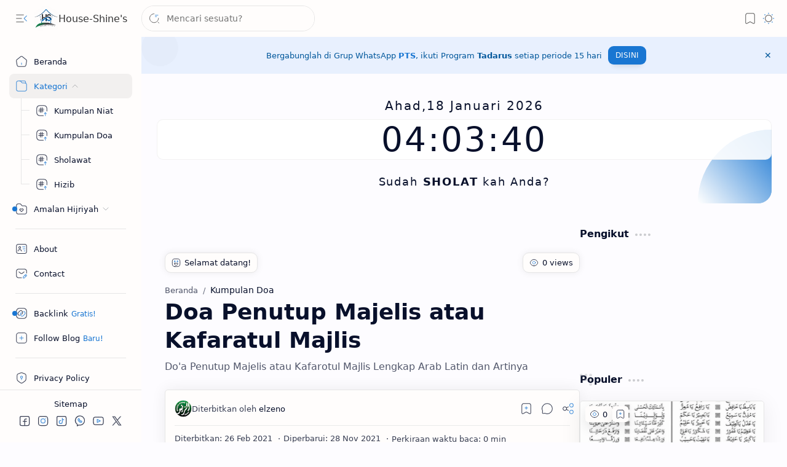

--- FILE ---
content_type: text/javascript; charset=UTF-8
request_url: https://www.house-shines.com/feeds/posts/default?alt=json-in-script&start-index=463&max-results=1&callback=random_posts
body_size: 4041
content:
// API callback
random_posts({"version":"1.0","encoding":"UTF-8","feed":{"xmlns":"http://www.w3.org/2005/Atom","xmlns$openSearch":"http://a9.com/-/spec/opensearchrss/1.0/","xmlns$blogger":"http://schemas.google.com/blogger/2008","xmlns$georss":"http://www.georss.org/georss","xmlns$gd":"http://schemas.google.com/g/2005","xmlns$thr":"http://purl.org/syndication/thread/1.0","id":{"$t":"tag:blogger.com,1999:blog-7121002990002712737"},"updated":{"$t":"2026-01-17T19:02:26.667+07:00"},"category":[{"term":"Kumpulan Doa"},{"term":"Sholat Sunnah"},{"term":"Kumpulan Niat"},{"term":"Wirid"},{"term":"Sholawat"},{"term":"Doa Harian"},{"term":"Sholat Fardhu"},{"term":"Thoharoh"},{"term":"Syarat Rukun"},{"term":"Ramadhan"},{"term":"Dzulhijjah"},{"term":"Puasa"},{"term":"Ijazah"},{"term":"Muharram"},{"term":"Sholat Jumat"},{"term":"Doa Nabi"},{"term":"Pernikahan"},{"term":"Rajab"},{"term":"Jenazah"},{"term":"Surat Pilihan"},{"term":"Syawal"},{"term":"Hizib"},{"term":"Syaban"},{"term":"Adzan"},{"term":"Safar"},{"term":"Asmaul Khusna"},{"term":"Jumadil Awal"},{"term":"Rabiul Akhir"},{"term":"Dzulkaidah"},{"term":"Jumadil Akhir"},{"term":"Rabiul Awal"},{"term":"Rotib"},{"term":"Rukyah"}],"title":{"type":"text","$t":"House-Shine's"},"subtitle":{"type":"html","$t":"Bisa Karena Terbiasa"},"link":[{"rel":"http://schemas.google.com/g/2005#feed","type":"application/atom+xml","href":"https:\/\/www.house-shines.com\/feeds\/posts\/default"},{"rel":"self","type":"application/atom+xml","href":"https:\/\/www.blogger.com\/feeds\/7121002990002712737\/posts\/default?alt=json-in-script\u0026start-index=463\u0026max-results=1"},{"rel":"alternate","type":"text/html","href":"https:\/\/www.house-shines.com\/"},{"rel":"hub","href":"http://pubsubhubbub.appspot.com/"},{"rel":"previous","type":"application/atom+xml","href":"https:\/\/www.blogger.com\/feeds\/7121002990002712737\/posts\/default?alt=json-in-script\u0026start-index=462\u0026max-results=1"},{"rel":"next","type":"application/atom+xml","href":"https:\/\/www.blogger.com\/feeds\/7121002990002712737\/posts\/default?alt=json-in-script\u0026start-index=464\u0026max-results=1"}],"author":[{"name":{"$t":"elzeno.id"},"uri":{"$t":"http:\/\/www.blogger.com\/profile\/06526104885269584111"},"email":{"$t":"noreply@blogger.com"},"gd$image":{"rel":"http://schemas.google.com/g/2005#thumbnail","width":"32","height":"32","src":"\/\/blogger.googleusercontent.com\/img\/b\/R29vZ2xl\/AVvXsEiV_l_20qnBJ_6aKRxxYNCgMgelIH562v79FCqOI-WXOjJ8sVare_cE20ZaI5CS27_NHWHNgFru5HYRn9pd1rfvKMuw0NRJ_tFaTF8llbmdZoWRYA0uPcZhRGUFl3pOANPG41HCPPzftUr2jU7K6_Km9b5D16y4lYx08uv6I5kDeRHEynY\/s220\/elzeno.png"}}],"generator":{"version":"7.00","uri":"http://www.blogger.com","$t":"Blogger"},"openSearch$totalResults":{"$t":"532"},"openSearch$startIndex":{"$t":"463"},"openSearch$itemsPerPage":{"$t":"1"},"entry":[{"id":{"$t":"tag:blogger.com,1999:blog-7121002990002712737.post-5304277867480343808"},"published":{"$t":"2018-08-20T03:00:00.003+07:00"},"updated":{"$t":"2023-03-15T14:05:49.385+07:00"},"category":[{"scheme":"http://www.blogger.com/atom/ns#","term":"Sholat Fardhu"},{"scheme":"http://www.blogger.com/atom/ns#","term":"Syarat Rukun"}],"title":{"type":"text","$t":"Rukun Sholat : Syarat Sah dan Syarat Wajib Sholat"},"content":{"type":"html","$t":"\u003Cdiv style=\"text-align: justify;\"\u003E\u003Cb\u003E\u003Ca href=\"https:\/\/www.house-shines.com\/search\/label\/Syarat%20Rukun\"\u003ERukun Sholat\u003C\/a\u003E\u003C\/b\u003E ialah setiap tindakan ataupun perkataan yang akan membentuk sebuah hakikat sholat, apabila salah satu dari rukun tersebut tidak ada, maka sholat yang dikerjakan itu dianggap tidak sah secara syar’i dan tidak dapat pula digantikan dengan mengerjakan sujud sahwi.\u003C\/div\u003E\u003Cdiv style=\"text-align: justify;\"\u003E\u003Cbr \/\u003E\u003C\/div\u003E\u003Cdiv style=\"text-align: justify;\"\u003EJadi ketika anda sedang mengerjakan sholat, maka anda harus memenuhi semua yang ada didalam rukun dari sholat tersebut. Dan apabila anda sampai tidak mengerjakan salah satu dari rukun didalam sholat itu sendiri, maka sholat yang anda kerjakan itu tidak akan sah. Dan anda tentunya harus mengulangi sholat yang anda kerjakan itu.\u003C\/div\u003E\n\u003Cdiv style=\"text-align: justify;\"\u003E\u003Cbr \/\u003E\u003C\/div\u003E\n\u003Ctable align=\"center\" cellpadding=\"0\" cellspacing=\"0\" class=\"tr-caption-container\" style=\"margin-left: auto; margin-right: auto;\"\u003E\u003Ctbody\u003E\u003Ctr\u003E\u003Ctd style=\"text-align: center;\"\u003E\u003Ca href=\"https:\/\/blogger.googleusercontent.com\/img\/b\/R29vZ2xl\/AVvXsEiElmYZu03kKfUpiE81VYZ6mJfbXKJQFwCEDUL2lhAlXa5ynVg4s77wNMELvBlOskTW9jgJvYmmfet1WihlooJUlO8RoUdmZjl4msXaAHc-sPCuO88wIbVkWngx1NyEDzTBQsgboCEcWgQ\/s1600\/sholat.JPG\" style=\"margin-left: auto; margin-right: auto;\"\u003E\u003Cimg alt=\"Rukun Shalat Wajib Sesuai Sunnah\" border=\"0\" data-original-height=\"341\" data-original-width=\"456\" src=\"https:\/\/blogger.googleusercontent.com\/img\/b\/R29vZ2xl\/AVvXsEiElmYZu03kKfUpiE81VYZ6mJfbXKJQFwCEDUL2lhAlXa5ynVg4s77wNMELvBlOskTW9jgJvYmmfet1WihlooJUlO8RoUdmZjl4msXaAHc-sPCuO88wIbVkWngx1NyEDzTBQsgboCEcWgQ\/s16000\/sholat.JPG\" \/\u003E\u003C\/a\u003E\u003C\/td\u003E\u003C\/tr\u003E\u003Ctr\u003E\u003Ctd class=\"tr-caption\" style=\"text-align: center;\"\u003ESyarat Rukun dalam Sholat\u003C\/td\u003E\u003C\/tr\u003E\u003C\/tbody\u003E\u003C\/table\u003E\n\u003Cdiv style=\"text-align: justify;\"\u003E\u003Cbr \/\u003E\u003C\/div\u003E\n\u003Cdetails class=\"sp toc\"\u003E\n  \u003Csummary data-hide=\"Sembunyikan\" data-show=\"Tampilkan\"\u003E\u003Cb\u003EDaftar isi artikel:\u003C\/b\u003E\u003C\/summary\u003E  \n  \u003Cdiv class=\"toC\" id=\"autoToc\"\u003E\u003C\/div\u003E\n\u003C\/details\u003E\n\u003Cdiv style=\"text-align: justify;\"\u003E\u003Cbr \/\u003E\u003C\/div\u003E\n\u003Cdiv style=\"text-align: justify;\"\u003EDalam Islam terdapat 13 rukun sholat yang wajib dipenuhi oleh umat muslim. Simak 13 rukun sholat beserta syarat sah dan syarat wajib salat.\u003C\/div\u003E\n\u003Cdiv style=\"text-align: justify;\"\u003E\u003Cbr \/\u003E\u003C\/div\u003E\n\u003Cdiv style=\"text-align: justify;\"\u003E\u003Ca href=\"https:\/\/www.house-shines.com\/search\/label\/Sholat%20Fardhu\"\u003ESholat\u003C\/a\u003E merupakan ibadah yang wajib dilakukan oleh seluruh umat muslim. Oleh karena itu, sangat penting bagi umat muslim untuk mengetahui tata cara sholat yang benar.\u003C\/div\u003E\n\u003Cdiv style=\"text-align: justify;\"\u003E\u003Cbr \/\u003E\u003C\/div\u003E\n\u003Cdiv style=\"text-align: justify;\"\u003ESalah satu hal wajib yang tak boleh terlewati satu pun adalah rukun sholat agar salat yang dilakukan sah dan sempurna. Jika salah satu rukun sholat ditinggalkan atau tidak dilakukan, maka sholat yang dilakukan dianggap tidak sah dan tidak bisa diganti dengan sujud syahwi.\u003C\/div\u003E\n\u003Cdiv style=\"text-align: justify;\"\u003E\u003Cbr \/\u003E\u003C\/div\u003E\n\u003Cdiv style=\"text-align: justify;\"\u003EApa itu rukun sholat? Rukun sholat merupakan sebuah perkataan dan perbuatan yang membentuk hakikat sholat. Dengan kata lain rukun salat sebagai bagian penyusun dari sholat.\u003C\/div\u003E\n\u003Cdiv style=\"text-align: justify;\"\u003E\u003Cbr \/\u003E\u003C\/div\u003E\n\u003Cdiv style=\"text-align: justify;\"\u003EDilansir dari NU Online, rukun merupakan sesuatu bagian mendasar dari sesuatu, seperti tembok bagi bangunan. Bagian-bagian sholat sebagai rukunnya yakni seperti ruku dan sujud. Tidak akan sempurna sholat dan tidak akan sah kecuali sholat tersebut tertunaikan, dengan bentuk dan urutan yang sesuai dengan yang telah dipraktekan oleh Nabi Muhammad SAW.\u003C\/div\u003E\n\u003Cdiv style=\"text-align: justify;\"\u003E\u003Cbr \/\u003E\u003C\/div\u003E\n\u003Cdiv style=\"text-align: justify;\"\u003ETerdapat dua rukun sholat dalam Islam, yakni rukun fi’li dan rukun qauli. Dilansir dari an-nur.ac.id, rukun fi’li merupakan rukun dalam sholat berupa Gerakan. Sedangkan rukun qauli yakni rukun dalam sholat dalam bentuk ucapan.\u003C\/div\u003E\n\u003Cdiv style=\"text-align: justify;\"\u003E\u003Cbr \/\u003E\u003C\/div\u003E\n\u003Ch2 style=\"text-align: left;\"\u003ERukun Sholat Ada Berapa? ini yang Harus Diketahui Muslim\u003C\/h2\u003E\n\n\u003Cdiv style=\"text-align: justify;\"\u003EBerikut 13 rukun sholat yang harus diketahui dan pahami seorang muslim, agar sholat yang dikerjakan benar dan sah:\u003C\/div\u003E\n\u003Col\u003E\n  \u003Cli\u003E\u003Cdiv style=\"text-align: justify;\"\u003E\u003Cb\u003ENiat sholat\u003C\/b\u003E\u003C\/div\u003E\n\u003Cdiv style=\"text-align: justify;\"\u003EUntuk memulai sholat wajib untuk mengucapkan niat. Niat bisa dilafazkan dalam hati.\u003C\/div\u003E\n    \u003Cdiv style=\"text-align: justify;\"\u003E\u003Cbr \/\u003E\u003C\/div\u003E\u003C\/li\u003E\n\u003Cli\u003E\u003Cdiv style=\"text-align: justify;\"\u003E\u003Cb\u003EBerdiri tegak, apabila mampu\u003C\/b\u003E\u003C\/div\u003E\n\u003Cdiv style=\"text-align: justify;\"\u003ESholat dengan posisi berdiri tegak dengan mata mengarah ke tempat sujud bagi yang mampu. Jika memiliki kekurangan fisik atau tengah sakit yang membuatnya tidak sanggup untuk berdiri, makan sholat bisa dilakukan dengan cara duduk. Jika sudah tidak mampu untuk duduk, bisa dilakukan dengan cara berbarinhg.\u003C\/div\u003E\n  \u003Cdiv style=\"text-align: justify;\"\u003E\u003Cbr \/\u003E\u003C\/div\u003E\u003C\/li\u003E\n\u003Cli\u003E\u003Cdiv style=\"text-align: justify;\"\u003E\u003Cb\u003ETakbiratul Ikhram\u003C\/b\u003E\u003C\/div\u003E\n\u003Cdiv style=\"text-align: justify;\"\u003EMengucapkan takbiratul ikhram yakni ‘Allahu Akbar’ untuk mengawali sholat. Orang yang sudah melakukan takbiratul ikhram, sudah tidak boleh melakukan hal di luar sholat karena sudah masuk dalam ibadah sholat.\u003C\/div\u003E\n  \u003Cdiv style=\"text-align: justify;\"\u003E\u003Cbr \/\u003E\u003C\/div\u003E\u003C\/li\u003E\n\u003Cli\u003E\u003Cdiv style=\"text-align: justify;\"\u003E\u003Cb\u003EMembaca surat Al Fatihah\u003C\/b\u003E\u003C\/div\u003E\n\u003Cdiv style=\"text-align: justify;\"\u003ESetelah itu wajib membaca surat Al Fatihah, yang diawali dengan kata basmalah. Ada beberapa perbedaan pendapat terkait bacaan basmalah. Imam Ahmad berpendapat jika basmalah dibaca lirih atau suara tidak dikeraskan, sementara Imam Malik berpendapat bahwa tidak perlu membaca basmalah. Sedangkan Imam Syafi’I berpendapat bacaan basmalah ikut dibaca dengan suara yang keras dari imam.\u003C\/div\u003E\n  \u003Cdiv style=\"text-align: justify;\"\u003E\u003Cbr \/\u003E\u003C\/div\u003E\u003C\/li\u003E\n\u003Cli\u003E\u003Cdiv style=\"text-align: justify;\"\u003E\u003Cb\u003ERuku’ dan tuma’ninah\u003C\/b\u003E\u003C\/div\u003E\n\u003Cdiv style=\"text-align: justify;\"\u003ERuku dengan menurunkan atau membungkukkan badan dan membaca doa ruku. Ruku harus dilakukan dengan ikhlas dan tenang, tidak boleh terburu-buru.\u003C\/div\u003E\n\u003Cdiv style=\"text-align: justify;\"\u003E\u003Cbr \/\u003E\u003C\/div\u003E\u003C\/li\u003E\n\u003Cli\u003E\u003Cdiv style=\"text-align: justify;\"\u003E\u003Cb\u003EI’tidal dan tuma’ninah\u003C\/b\u003E\u003C\/div\u003E\n\u003Cdiv style=\"text-align: justify;\"\u003EBangun dari ruku dengan mengucapkan doa I’tidal, yang dilakukan dengan tenang dan tidak terburu-buru.\u003C\/div\u003E\n  \u003Cdiv style=\"text-align: justify;\"\u003E\u003Cbr \/\u003E\u003C\/div\u003E\u003C\/li\u003E\n\u003Cli\u003E\u003Cdiv style=\"text-align: justify;\"\u003E\u003Cb\u003ESujud dan tuma’ninah\u003C\/b\u003E\u003C\/div\u003E\n\u003Cdiv style=\"text-align: justify;\"\u003ELakukan sujud dengan ikhlas dan tenang, dilarang untuk terburu-buru.\u003C\/div\u003E\n  \u003Cdiv style=\"text-align: justify;\"\u003E\u003Cbr \/\u003E\u003C\/div\u003E\u003C\/li\u003E\n\u003Cli\u003E\u003Cdiv style=\"text-align: justify;\"\u003E\u003Cb\u003EDuduk di antara dua sujud dan tuma’ninah\u003C\/b\u003E\u003C\/div\u003E\n\u003Cdiv style=\"text-align: justify;\"\u003ELakukan iftirasy atau duduk di antara dua sujud dengan tenang dan tidak terburu-buru.\u003C\/div\u003E\n  \u003Cdiv style=\"text-align: justify;\"\u003E\u003Cbr \/\u003E\u003C\/div\u003E\u003C\/li\u003E\n\u003Cli\u003E\u003Cdiv style=\"text-align: justify;\"\u003E\u003Cb\u003EDuduk tasyyahud akhir\u003C\/b\u003E\u003C\/div\u003E\n\u003Cdiv style=\"text-align: justify;\"\u003ESaat tahapan ini membaca doa tasyahud akhir.\u003C\/div\u003E\n  \u003Cdiv style=\"text-align: justify;\"\u003E\u003Cbr \/\u003E\u003C\/div\u003E\u003C\/li\u003E\n\u003Cli\u003E\u003Cdiv style=\"text-align: justify;\"\u003E\u003Cb\u003EMembaca sholawat Nabi di tasyyahud akhir\u003C\/b\u003E\u003C\/div\u003E\n  \u003Cdiv style=\"text-align: justify;\"\u003E\u003Cbr \/\u003E\u003C\/div\u003E\u003C\/li\u003E\n\u003Cli\u003E\u003Cdiv style=\"text-align: justify;\"\u003E\u003Cb\u003EMembaca salam\u003C\/b\u003E\u003C\/div\u003E\n  \u003Cdiv style=\"text-align: justify;\"\u003E\u003Cbr \/\u003E\u003C\/div\u003E\u003C\/li\u003E\n\u003Cli\u003E\u003Cdiv style=\"text-align: justify;\"\u003E\u003Cb\u003ENiat keluar dari sholat\u003C\/b\u003E\u003C\/div\u003E\n  \u003Cdiv style=\"text-align: justify;\"\u003E\u003Cbr \/\u003E\u003C\/div\u003E\u003C\/li\u003E\n\u003Cli\u003E\u003Cdiv style=\"text-align: justify;\"\u003E\u003Cb\u003ETertib.\u003C\/b\u003E\u003C\/div\u003E\u003C\/li\u003E\n\u003C\/ol\u003E\n  \u003Cdiv style=\"text-align: justify;\"\u003E\u003Cbr \/\u003E\u003C\/div\u003E\n\u003Ch2 style=\"text-align: left;\"\u003ESyarat Sah Sholat\u003C\/h2\u003E\n\u003Cdiv style=\"text-align: justify;\"\u003EPerlu diketahui ada beberapa syarat sah sholat. Berikut penjelasannya:\u003C\/div\u003E\n\u003Cul\u003E\n  \u003Cli style=\"text-align: justify;\"\u003ESuci dari hadats besar dan kecil\u003C\/li\u003E\n  \u003Cli style=\"text-align: justify;\"\u003ESuci dari najis baik itu pakaian, badan, dan tempat\u003C\/li\u003E\n  \u003Cli style=\"text-align: justify;\"\u003ESholat wajib menutup aurat\u003C\/li\u003E\n  \u003Cli style=\"text-align: justify;\"\u003ESholat harus menghadap kiblat\u003C\/li\u003E\n  \u003Cli style=\"text-align: justify;\"\u003ELakukan sholat saat masuk waktu untuk sholat\u003C\/li\u003E\n  \u003Cli style=\"text-align: justify;\"\u003EPaham dan tahu rukun-rukun sholat\u003C\/li\u003E\n  \u003Cli style=\"text-align: justify;\"\u003ETidak meyakini diantara rukun sholat adalah sunnahnya\u003C\/li\u003E\n  \u003Cli style=\"text-align: justify;\"\u003EJauhi hal-hal yang membatalkan sholat.\u003C\/li\u003E\n\u003C\/ul\u003E\n\u003Cdiv style=\"text-align: justify;\"\u003E\u003Cbr \/\u003E\u003C\/div\u003E\n\u003Ch2 style=\"text-align: left;\"\u003ESyarat Wajib Sholat\u003C\/h2\u003E\n\u003Col\u003E\n  \u003Cli\u003E\u003Cdiv style=\"text-align: justify;\"\u003E\u003Cb\u003EBeragama Islam\u003C\/b\u003E\u003C\/div\u003E\n  \u003Cdiv style=\"text-align: justify;\"\u003EOrang yang beragama Islam wajib melakukan sholat 5 waktu dalam sehari.\u003C\/div\u003E\n  \u003C\/li\u003E\n  \u003Cli\u003E\n    \u003Cdiv style=\"text-align: justify;\"\u003E\u003Cb\u003EBaligh\u003C\/b\u003E\u003C\/div\u003E\n    \u003Cdiv style=\"text-align: justify;\"\u003ESeseorang yang sudah balig wajib menunaikan sholat 5 waktu dalam sehari.\u003C\/div\u003E\n    \u003Cdiv style=\"text-align: justify;\"\u003EMuslim dianggap balig biasanya telah cukup umur, yakni berusia sekitar 15 tahun dalam hitungan hijriyah. Balig juga bisa disebut jika orang tersebut sudah mengalami mimpi basah atau haid.\u003C\/div\u003E\n  \u003C\/li\u003E\n  \u003Cli\u003E\n    \u003Cdiv style=\"text-align: justify;\"\u003E\u003Cb\u003EBerakal\u003C\/b\u003E\u003C\/div\u003E\n    \u003Cdiv style=\"text-align: justify;\"\u003EOrang yang berakal atau tidak gila wajib menunaikan sholat.\u003C\/div\u003E\n    \u003C\/li\u003E\n  \u003Cli\u003E\n  \u003Cdiv style=\"text-align: justify;\"\u003E\u003Cb\u003ESuci dari haid dan nifas\u003C\/b\u003E\u003C\/div\u003E\n    \u003Cdiv style=\"text-align: justify;\"\u003ETidak diwajibkan sholat bagi wanita yang haid atau nifas, dan tidak ada qodho untuknya.\u003C\/div\u003E\n  \u003C\/li\u003E\n  \u003Cli\u003E\n    \u003Cdiv style=\"text-align: justify;\"\u003E\u003Cb\u003ESehat panca indra\u003C\/b\u003E\u003C\/div\u003E\n    \u003Cdiv style=\"text-align: justify;\"\u003EDiwajibkan sholat untuk orang yang sehat wal afiat. Namun, hal itu menjadi tidak wajib bagi orang yang buta dan tuli sekaligus. Meskipun dapat berbicara dan tidak ada qodho untuknya bila sembuh dari tuli atau kebutaan\u003C\/div\u003E\n  \u003C\/li\u003E\n\u003C\/ol\u003E\n\u003Cdiv style=\"text-align: justify;\"\u003E\u003Cbr \/\u003E\u003C\/div\u003E\n\u003Cdiv style=\"text-align: justify;\"\u003EDemikian 13 rukun sholat beserta syarat sah salat dan syarat wajib sholat. Semoga membantu.\u003C\/div\u003E"},"link":[{"rel":"replies","type":"application/atom+xml","href":"https:\/\/www.house-shines.com\/feeds\/5304277867480343808\/comments\/default","title":"Posting Komentar"},{"rel":"replies","type":"text/html","href":"https:\/\/www.house-shines.com\/2018\/08\/rukun-shalat-wajib-sesuai-sunnah.html#comment-form","title":"0 Komentar"},{"rel":"edit","type":"application/atom+xml","href":"https:\/\/www.blogger.com\/feeds\/7121002990002712737\/posts\/default\/5304277867480343808"},{"rel":"self","type":"application/atom+xml","href":"https:\/\/www.blogger.com\/feeds\/7121002990002712737\/posts\/default\/5304277867480343808"},{"rel":"alternate","type":"text/html","href":"https:\/\/www.house-shines.com\/2018\/08\/rukun-shalat-wajib-sesuai-sunnah.html","title":"Rukun Sholat : Syarat Sah dan Syarat Wajib Sholat"}],"author":[{"name":{"$t":"elzeno"},"uri":{"$t":"http:\/\/www.blogger.com\/profile\/11626981671947985954"},"email":{"$t":"noreply@blogger.com"},"gd$image":{"rel":"http://schemas.google.com/g/2005#thumbnail","width":"32","height":"32","src":"\/\/blogger.googleusercontent.com\/img\/b\/R29vZ2xl\/AVvXsEjDFr_yST1Axl03S8k0rKVkjfE52rTRrDTWmgX7M-Y66zElt6HlLEfuobXoY95haQ4hCCiqnjHb7axxtpQmvHqL3590lbI_gIhiSt7bGibqW24rra05bvE2xY2HENyBvw\/s220\/elzeno.png"}}],"media$thumbnail":{"xmlns$media":"http://search.yahoo.com/mrss/","url":"https:\/\/blogger.googleusercontent.com\/img\/b\/R29vZ2xl\/AVvXsEiElmYZu03kKfUpiE81VYZ6mJfbXKJQFwCEDUL2lhAlXa5ynVg4s77wNMELvBlOskTW9jgJvYmmfet1WihlooJUlO8RoUdmZjl4msXaAHc-sPCuO88wIbVkWngx1NyEDzTBQsgboCEcWgQ\/s72-c\/sholat.JPG","height":"72","width":"72"},"thr$total":{"$t":"0"}}]}});

--- FILE ---
content_type: text/javascript; charset=UTF-8
request_url: https://www.house-shines.com/feeds/posts/default?alt=json-in-script&max-results=0&callback=totalposts
body_size: 848
content:
// API callback
totalposts({"version":"1.0","encoding":"UTF-8","feed":{"xmlns":"http://www.w3.org/2005/Atom","xmlns$openSearch":"http://a9.com/-/spec/opensearchrss/1.0/","xmlns$blogger":"http://schemas.google.com/blogger/2008","xmlns$georss":"http://www.georss.org/georss","xmlns$gd":"http://schemas.google.com/g/2005","xmlns$thr":"http://purl.org/syndication/thread/1.0","id":{"$t":"tag:blogger.com,1999:blog-7121002990002712737"},"updated":{"$t":"2026-01-17T19:02:26.667+07:00"},"category":[{"term":"Kumpulan Doa"},{"term":"Sholat Sunnah"},{"term":"Kumpulan Niat"},{"term":"Wirid"},{"term":"Sholawat"},{"term":"Doa Harian"},{"term":"Sholat Fardhu"},{"term":"Thoharoh"},{"term":"Syarat Rukun"},{"term":"Ramadhan"},{"term":"Dzulhijjah"},{"term":"Puasa"},{"term":"Ijazah"},{"term":"Muharram"},{"term":"Sholat Jumat"},{"term":"Doa Nabi"},{"term":"Pernikahan"},{"term":"Rajab"},{"term":"Jenazah"},{"term":"Surat Pilihan"},{"term":"Syawal"},{"term":"Hizib"},{"term":"Syaban"},{"term":"Adzan"},{"term":"Safar"},{"term":"Asmaul Khusna"},{"term":"Jumadil Awal"},{"term":"Rabiul Akhir"},{"term":"Dzulkaidah"},{"term":"Jumadil Akhir"},{"term":"Rabiul Awal"},{"term":"Rotib"},{"term":"Rukyah"}],"title":{"type":"text","$t":"House-Shine's"},"subtitle":{"type":"html","$t":"Bisa Karena Terbiasa"},"link":[{"rel":"http://schemas.google.com/g/2005#feed","type":"application/atom+xml","href":"https:\/\/www.house-shines.com\/feeds\/posts\/default"},{"rel":"self","type":"application/atom+xml","href":"https:\/\/www.blogger.com\/feeds\/7121002990002712737\/posts\/default?alt=json-in-script\u0026max-results=0"},{"rel":"alternate","type":"text/html","href":"https:\/\/www.house-shines.com\/"},{"rel":"hub","href":"http://pubsubhubbub.appspot.com/"}],"author":[{"name":{"$t":"elzeno.id"},"uri":{"$t":"http:\/\/www.blogger.com\/profile\/06526104885269584111"},"email":{"$t":"noreply@blogger.com"},"gd$image":{"rel":"http://schemas.google.com/g/2005#thumbnail","width":"32","height":"32","src":"\/\/blogger.googleusercontent.com\/img\/b\/R29vZ2xl\/AVvXsEiV_l_20qnBJ_6aKRxxYNCgMgelIH562v79FCqOI-WXOjJ8sVare_cE20ZaI5CS27_NHWHNgFru5HYRn9pd1rfvKMuw0NRJ_tFaTF8llbmdZoWRYA0uPcZhRGUFl3pOANPG41HCPPzftUr2jU7K6_Km9b5D16y4lYx08uv6I5kDeRHEynY\/s220\/elzeno.png"}}],"generator":{"version":"7.00","uri":"http://www.blogger.com","$t":"Blogger"},"openSearch$totalResults":{"$t":"532"},"openSearch$startIndex":{"$t":"1"},"openSearch$itemsPerPage":{"$t":"0"}}});

--- FILE ---
content_type: text/javascript; charset=UTF-8
request_url: https://www.house-shines.com/feeds/posts/default?alt=json-in-script&start-index=520&max-results=1&callback=random_posts
body_size: 3942
content:
// API callback
random_posts({"version":"1.0","encoding":"UTF-8","feed":{"xmlns":"http://www.w3.org/2005/Atom","xmlns$openSearch":"http://a9.com/-/spec/opensearchrss/1.0/","xmlns$blogger":"http://schemas.google.com/blogger/2008","xmlns$georss":"http://www.georss.org/georss","xmlns$gd":"http://schemas.google.com/g/2005","xmlns$thr":"http://purl.org/syndication/thread/1.0","id":{"$t":"tag:blogger.com,1999:blog-7121002990002712737"},"updated":{"$t":"2026-01-17T19:02:26.667+07:00"},"category":[{"term":"Kumpulan Doa"},{"term":"Sholat Sunnah"},{"term":"Kumpulan Niat"},{"term":"Wirid"},{"term":"Sholawat"},{"term":"Doa Harian"},{"term":"Sholat Fardhu"},{"term":"Thoharoh"},{"term":"Syarat Rukun"},{"term":"Ramadhan"},{"term":"Dzulhijjah"},{"term":"Puasa"},{"term":"Ijazah"},{"term":"Muharram"},{"term":"Sholat Jumat"},{"term":"Doa Nabi"},{"term":"Pernikahan"},{"term":"Rajab"},{"term":"Jenazah"},{"term":"Surat Pilihan"},{"term":"Syawal"},{"term":"Hizib"},{"term":"Syaban"},{"term":"Adzan"},{"term":"Safar"},{"term":"Asmaul Khusna"},{"term":"Jumadil Awal"},{"term":"Rabiul Akhir"},{"term":"Dzulkaidah"},{"term":"Jumadil Akhir"},{"term":"Rabiul Awal"},{"term":"Rotib"},{"term":"Rukyah"}],"title":{"type":"text","$t":"House-Shine's"},"subtitle":{"type":"html","$t":"Bisa Karena Terbiasa"},"link":[{"rel":"http://schemas.google.com/g/2005#feed","type":"application/atom+xml","href":"https:\/\/www.house-shines.com\/feeds\/posts\/default"},{"rel":"self","type":"application/atom+xml","href":"https:\/\/www.blogger.com\/feeds\/7121002990002712737\/posts\/default?alt=json-in-script\u0026start-index=520\u0026max-results=1"},{"rel":"alternate","type":"text/html","href":"https:\/\/www.house-shines.com\/"},{"rel":"hub","href":"http://pubsubhubbub.appspot.com/"},{"rel":"previous","type":"application/atom+xml","href":"https:\/\/www.blogger.com\/feeds\/7121002990002712737\/posts\/default?alt=json-in-script\u0026start-index=519\u0026max-results=1"},{"rel":"next","type":"application/atom+xml","href":"https:\/\/www.blogger.com\/feeds\/7121002990002712737\/posts\/default?alt=json-in-script\u0026start-index=521\u0026max-results=1"}],"author":[{"name":{"$t":"elzeno.id"},"uri":{"$t":"http:\/\/www.blogger.com\/profile\/06526104885269584111"},"email":{"$t":"noreply@blogger.com"},"gd$image":{"rel":"http://schemas.google.com/g/2005#thumbnail","width":"32","height":"32","src":"\/\/blogger.googleusercontent.com\/img\/b\/R29vZ2xl\/AVvXsEiV_l_20qnBJ_6aKRxxYNCgMgelIH562v79FCqOI-WXOjJ8sVare_cE20ZaI5CS27_NHWHNgFru5HYRn9pd1rfvKMuw0NRJ_tFaTF8llbmdZoWRYA0uPcZhRGUFl3pOANPG41HCPPzftUr2jU7K6_Km9b5D16y4lYx08uv6I5kDeRHEynY\/s220\/elzeno.png"}}],"generator":{"version":"7.00","uri":"http://www.blogger.com","$t":"Blogger"},"openSearch$totalResults":{"$t":"532"},"openSearch$startIndex":{"$t":"520"},"openSearch$itemsPerPage":{"$t":"1"},"entry":[{"id":{"$t":"tag:blogger.com,1999:blog-7121002990002712737.post-3831334145828853754"},"published":{"$t":"2017-02-15T17:23:00.003+07:00"},"updated":{"$t":"2023-12-16T21:48:46.822+07:00"},"category":[{"scheme":"http://www.blogger.com/atom/ns#","term":"Doa Harian"},{"scheme":"http://www.blogger.com/atom/ns#","term":"Kumpulan Doa"}],"title":{"type":"text","$t":"Doa Masuk dan Keluar Kamar Mandi WC Lengkap Arab Latin dan Artinya"},"content":{"type":"html","$t":"\u003Ctable align=\"center\" cellpadding=\"0\" cellspacing=\"0\" class=\"tr-caption-container\" style=\"margin-left: auto; margin-right: auto;\"\u003E\u003Ctbody\u003E\u003Ctr\u003E\u003Ctd style=\"text-align: center;\"\u003E\u003Ca href=\"https:\/\/blogger.googleusercontent.com\/img\/b\/R29vZ2xl\/AVvXsEgPI_KrmqVmFxkuGmSRsrYEffBYZVsGFvqFOVqGZYSQhfKoxWFA5QacpMn-2LSBNNrMRvwssfzdjpXC8OrW_0yCgqHUVKL96HF6XMwoCaVXEcpwz7J6RjRoH-eMwHrahuQzSrOJ2n-MTcTE6XtvsAeejicT39r5ejvJ78R7fcOvZi0_PR2yhcRMoIQ1MiCR\/s1600\/doa%20masuk%20keluar%20kamar%20mandi.webp\" style=\"display: block; margin-left: auto; margin-right: auto; padding: 1em 0px; text-align: center;\"\u003E\u003Cimg alt=\"Lafadz Doa Masuk dan Keluar Kamar Mandi WC\" border=\"0\" data-original-height=\"709\" data-original-width=\"1182\" src=\"https:\/\/blogger.googleusercontent.com\/img\/b\/R29vZ2xl\/AVvXsEgPI_KrmqVmFxkuGmSRsrYEffBYZVsGFvqFOVqGZYSQhfKoxWFA5QacpMn-2LSBNNrMRvwssfzdjpXC8OrW_0yCgqHUVKL96HF6XMwoCaVXEcpwz7J6RjRoH-eMwHrahuQzSrOJ2n-MTcTE6XtvsAeejicT39r5ejvJ78R7fcOvZi0_PR2yhcRMoIQ1MiCR\/s1600\/doa%20masuk%20keluar%20kamar%20mandi.webp\" \/\u003E\u003C\/a\u003E\u003C\/td\u003E\u003C\/tr\u003E\u003Ctr\u003E\u003Ctd class=\"tr-caption\" style=\"text-align: center;\"\u003ELafadz Doa Masuk dan Keluar Kamar Mandi WC\u003C\/td\u003E\u003C\/tr\u003E\u003C\/tbody\u003E\u003C\/table\u003E\n\u003Cp\u003E\u003Cb\u003ELafadz Doa Masuk dan Keluar WC\u003C\/b\u003E - Sahabat kaum muslimin semua, agama islam datang dengan berbagai macam tata aturan mengenai kehidupan sehari-hari.\u003C\/p\u003E\n\u003Cp\u003ETak ada satupun aktivitas yang dilakukan manusia yang tidak di atur dalam islam. Hal ini menunjukkan bahwa islam ingin membuat manusia mempunyai tata krama yang baik dalam menjalani hidup sehari-hari.\u003C\/p\u003E\n\u003Cp\u003ESalah satu yang di atur dalam islam adalah mengenai Adab dan tata cara masuk dan keluar WC atau kamar mandi.\u003C\/p\u003E\n\u003Cp\u003EBagi kebanyakan orang, pasti menganggap masuk dan keluar WC adalah hal yang sangat sepele. Sehingga jarang sekali ada yang memperhatikannya.\u003C\/p\u003E\n\u003Cdiv class=\"separator\" style=\"clear: both; text-align: center;\"\u003E\u003Ca href=\"https:\/\/blogger.googleusercontent.com\/img\/b\/R29vZ2xl\/AVvXsEhxgUutueTeYgaNJlNv7dnqEkb1p-pTs5dJMPJEAbt6a81HWyXcWIpYndpF6DUbUzw3xGVJnPIEBaGtYakG5WFRu1nWQUGH8e6HakRJfknzGBeofehOybls7A_wTmafQgOU6Py7zkXWvmk\/s1600\/WC.png\"\u003E\u003Cimg alt=\"Lafadz Doa Masuk dan Keluar WC\" border=\"0\" src=\"https:\/\/blogger.googleusercontent.com\/img\/b\/R29vZ2xl\/AVvXsEhxgUutueTeYgaNJlNv7dnqEkb1p-pTs5dJMPJEAbt6a81HWyXcWIpYndpF6DUbUzw3xGVJnPIEBaGtYakG5WFRu1nWQUGH8e6HakRJfknzGBeofehOybls7A_wTmafQgOU6Py7zkXWvmk\/s16000\/WC.png\" \/\u003E\u003C\/a\u003E\u003C\/div\u003E\n\u003Cp\u003EBahkan ada sebagian dari kita ketika berada di dalam kamar mandi melakukan hal-hal yang tidak berguna. Misalnya saja, sambil menyanyi, merokok bahkan sekarang ini ada juga yang bermain gadget.\u003C\/p\u003E\n\u003Cp\u003ETentu apa yang dilakukan tersebut tidak mencerminkan tata krama sebagai seorang muslim yang saleh. Sebab bagi mereka berada di dalam WC atau kamar mandi haruslah menjujung tinggi adab.\u003C\/p\u003E\n\u003Cp\u003ELantas bagaimana adab yang benar ketika akan ke WC? Anjuran utama yang perlu anda lakukan adalah dengan membaca Doa Masuk dan Keluar WC.\u003C\/p\u003E\n\u003Cp class=\"box blue\"\u003EBaca juga: \u003Ca href=\"https:\/\/www.house-shines.com\/2017\/02\/doa-ketika-mimpi-baik.html\"\u003EDoa Ketika Mimpi Baik\u003C\/a\u003E\u003C\/p\u003E\n\u003Cp\u003EMaka dari itulah pada kesempatan kali ini saya akan membagikan informasi kepada anda semua mengenai \u003Cb\u003ELafadz Doa Masuk dan Keluar WC\u003C\/b\u003E.\u003C\/p\u003E\n\u003Cp\u003ETujuannya supaya sahabat semua terbiasa mengucapkan doa ini ketika ingin hajat di WC. Sehingga secara tidak langsung anda akan berlatih mempraktekkan apa yang menjadi adab kaum muslimin.\u003C\/p\u003E\n\u003Cp\u003EApa sih pentingnya membaca Doa Masuk dan Keluar WC?\u003C\/p\u003E\n\u003Cp\u003EMungkin dalam hati sahabat semua bertanya-tanya, mengapa pergi ke tempat yang sepele seperti WC perlu membaca doa segala? Apa hal itu tidak merepotkan?\u003C\/p\u003E\n\u003Cp\u003EDengan tegas saya jawab TIDAK MEREPOTKAN sama sekali dan ini merupakan hal penting. Perlu anda semuanya tahu bahwa WC atau Kamar Mandi merupakan salah satu tempat jin dan syetan berada.\u003C\/p\u003E\n\u003Cp\u003EMaka dengan membaca Doa Masuk dan Keluar WC anda akan dijauhkan dari segala macam godaan yang berasal dari Jin dan Syetan Laki-laki maupun perempuan.\u003C\/p\u003E\n\u003Cp\u003ENah, sudah paham kan? Untuk itulah mulai dari sekarang silahkan anda biasakan membaca doa ketika masuk dan keluar WC.\u003C\/p\u003E\n\u003Cbr \/\u003E\n\u003Ch2\u003EDoa Masuk dan Keluar WC\u003C\/h2\u003E\n\u003Cp\u003EAdapun Lafadz Doa Masuk dan Keluar WC adalah sebagai berikut:\u003C\/p\u003E\n\u003Cbr \/\u003E\n\u003Ch3\u003ELafadz Doa Masuk WC\u003C\/h3\u003E\n\u003Cdiv class=\"block-arab\"\u003E\n\u003Cp class=\"arab\"\u003Eاَللّهُمَّ اِنِّى اَعُوْذُبِكَ مِنَ الْخُبُثِ وَالْخَبَائِثِ\u003C\/p\u003E\n  \u003Cp\u003E\u003Ci\u003EAlloohumma innii anguudzubika minal khubutsi wal khobaaits\u003C\/i\u003E\u003C\/p\u003E\n  \u003Cp class=\"arti-arab\"\u003E\"Dengan menyebut nama Alloh. Ya Alloh, sesungguhnya aku berlindung kepada-Mu (Alloh) dari kejahatan para setan\"\u003C\/p\u003E\n\u003C\/div\u003E\n\u003Cbr \/\u003E\n\u003Ch3\u003ELafadz Doa Keluar WC\u003C\/h3\u003E\n\u003Cdiv class=\"block-arab\"\u003E\n\u003Cp class=\"arab\"\u003Eغُفْرَانَكَ اَلْحَمْدُ لِلهِ الَّذِى اَذْهَبَ عَنِى الْاَذَى وَعَافَانِى\u003C\/p\u003E\n  \u003Cp\u003E\u003Ci\u003EGhufroonaka Alhamdulillaahil ladzii adzhaba nganil adzaa wa ngaafaani\u003C\/i\u003E\u003C\/p\u003E\n  \u003Cp class=\"arti-arab\"\u003E\"Segala Puji bagi Alloh yang sudah menghilangkan apa yang menyakitkan aku (yang berhajat) dan menyisakan apa yang bermanfaat bagiku (yang berhajat).\"\u003C\/p\u003E\n\u003C\/div\u003E\n\u003Cbr \/\u003E\n\u003Cp\u003EBagaimana, sangat mudah sekali kan? Saya rasa siapa saja akan dengan mudah menghafalkan Doa Masuk dan Keluar WC ini.\u003C\/p\u003E\n\u003Cp\u003ETak terkecuali para anak kecil. Jika anda sudah mempunyai anak maka ada baiknya doa ini anda ajarkan sejak dini mungkin.\u003C\/p\u003E\n\u003Cbr \/\u003E\n\u003Ch2\u003EHikmah Membaca Doa Masuk dan Keluar WC\u003C\/h2\u003E\n\u003Cp\u003EKetika anda terbiasa membanca Doa Masuk dan Keluar WC maka ada beberapa hikmah yang akan anda ambil, yaitu:\u003C\/p\u003E\n\u003Col\u003E\n  \u003Cli\u003EMenjaga dari godaan syetan dan jin. Sebab WC atau kamar mandi merupakan salah satu tempat favorit para jin dan syetan berada. Maka dengan membaca doa ini anda akan terhindar dari segala godaan dari mereka.\u003C\/li\u003E\n  \u003Cli\u003EWujud Syukur. Tidak bisa dipungkiri lagi bahwa bisa membuag hajat adalah sebuah kenikmatan yang sangat luar biasa. Baik Buang Air Kecil maupun Buang Air Besar adalah salah satu nikmat. Maka wajib anda syukuri. Bayangkan saja jika anda tidak bisa membuang hajat. Itu tandanya pasti ada yang tidak beres dalam sistem pencernaan anda. Dan hal itu perlu pengobatan di rumah sakit agar pencernaan bisa kembali normal lagi.\u003C\/li\u003E\n\u003C\/ol\u003E\n\u003Cbr \/\u003E\n\u003Ch2\u003EPenutup\u003C\/h2\u003E\n\u003Cp\u003ETerakhir, saya ingin mengingatkan kepada anda semua bahwa yang namanya buang hajat adalah kenikmatan yang diberikan Allah SWT kepada kita semua yang wajib disyukuri. Maka dari itu biasakanlah membaca \u003Cb\u003EDoa Masuk dan Keluar WC\u003C\/b\u003E.\u003C\/p\u003E\n\u003Chr \/\u003E\n\u003Cp\u003EDemikian informasi yang bisa saya sampaikan kepada saudara sekalian. Semoga bisa anda praktikkan dalam kehidupan sehari-hari.\u003C\/p\u003E"},"link":[{"rel":"replies","type":"application/atom+xml","href":"https:\/\/www.house-shines.com\/feeds\/3831334145828853754\/comments\/default","title":"Posting Komentar"},{"rel":"replies","type":"text/html","href":"https:\/\/www.house-shines.com\/2017\/02\/lafadz-doa-masuk-dan-keluar-wc.html#comment-form","title":"0 Komentar"},{"rel":"edit","type":"application/atom+xml","href":"https:\/\/www.blogger.com\/feeds\/7121002990002712737\/posts\/default\/3831334145828853754"},{"rel":"self","type":"application/atom+xml","href":"https:\/\/www.blogger.com\/feeds\/7121002990002712737\/posts\/default\/3831334145828853754"},{"rel":"alternate","type":"text/html","href":"https:\/\/www.house-shines.com\/2017\/02\/lafadz-doa-masuk-dan-keluar-wc.html","title":"Doa Masuk dan Keluar Kamar Mandi WC Lengkap Arab Latin dan Artinya"}],"author":[{"name":{"$t":"elzeno"},"uri":{"$t":"http:\/\/www.blogger.com\/profile\/11626981671947985954"},"email":{"$t":"noreply@blogger.com"},"gd$image":{"rel":"http://schemas.google.com/g/2005#thumbnail","width":"32","height":"32","src":"\/\/blogger.googleusercontent.com\/img\/b\/R29vZ2xl\/AVvXsEjDFr_yST1Axl03S8k0rKVkjfE52rTRrDTWmgX7M-Y66zElt6HlLEfuobXoY95haQ4hCCiqnjHb7axxtpQmvHqL3590lbI_gIhiSt7bGibqW24rra05bvE2xY2HENyBvw\/s220\/elzeno.png"}}],"media$thumbnail":{"xmlns$media":"http://search.yahoo.com/mrss/","url":"https:\/\/blogger.googleusercontent.com\/img\/b\/R29vZ2xl\/AVvXsEgPI_KrmqVmFxkuGmSRsrYEffBYZVsGFvqFOVqGZYSQhfKoxWFA5QacpMn-2LSBNNrMRvwssfzdjpXC8OrW_0yCgqHUVKL96HF6XMwoCaVXEcpwz7J6RjRoH-eMwHrahuQzSrOJ2n-MTcTE6XtvsAeejicT39r5ejvJ78R7fcOvZi0_PR2yhcRMoIQ1MiCR\/s72-c\/doa%20masuk%20keluar%20kamar%20mandi.webp","height":"72","width":"72"},"thr$total":{"$t":"0"}}]}});

--- FILE ---
content_type: text/javascript; charset=UTF-8
request_url: https://www.house-shines.com/feeds/posts/default?alt=json-in-script&start-index=410&max-results=1&callback=random_posts
body_size: 1880
content:
// API callback
random_posts({"version":"1.0","encoding":"UTF-8","feed":{"xmlns":"http://www.w3.org/2005/Atom","xmlns$openSearch":"http://a9.com/-/spec/opensearchrss/1.0/","xmlns$blogger":"http://schemas.google.com/blogger/2008","xmlns$georss":"http://www.georss.org/georss","xmlns$gd":"http://schemas.google.com/g/2005","xmlns$thr":"http://purl.org/syndication/thread/1.0","id":{"$t":"tag:blogger.com,1999:blog-7121002990002712737"},"updated":{"$t":"2026-01-17T19:02:26.667+07:00"},"category":[{"term":"Kumpulan Doa"},{"term":"Sholat Sunnah"},{"term":"Kumpulan Niat"},{"term":"Wirid"},{"term":"Sholawat"},{"term":"Doa Harian"},{"term":"Sholat Fardhu"},{"term":"Thoharoh"},{"term":"Syarat Rukun"},{"term":"Ramadhan"},{"term":"Dzulhijjah"},{"term":"Puasa"},{"term":"Ijazah"},{"term":"Muharram"},{"term":"Sholat Jumat"},{"term":"Doa Nabi"},{"term":"Pernikahan"},{"term":"Rajab"},{"term":"Jenazah"},{"term":"Surat Pilihan"},{"term":"Syawal"},{"term":"Hizib"},{"term":"Syaban"},{"term":"Adzan"},{"term":"Safar"},{"term":"Asmaul Khusna"},{"term":"Jumadil Awal"},{"term":"Rabiul Akhir"},{"term":"Dzulkaidah"},{"term":"Jumadil Akhir"},{"term":"Rabiul Awal"},{"term":"Rotib"},{"term":"Rukyah"}],"title":{"type":"text","$t":"House-Shine's"},"subtitle":{"type":"html","$t":"Bisa Karena Terbiasa"},"link":[{"rel":"http://schemas.google.com/g/2005#feed","type":"application/atom+xml","href":"https:\/\/www.house-shines.com\/feeds\/posts\/default"},{"rel":"self","type":"application/atom+xml","href":"https:\/\/www.blogger.com\/feeds\/7121002990002712737\/posts\/default?alt=json-in-script\u0026start-index=410\u0026max-results=1"},{"rel":"alternate","type":"text/html","href":"https:\/\/www.house-shines.com\/"},{"rel":"hub","href":"http://pubsubhubbub.appspot.com/"},{"rel":"previous","type":"application/atom+xml","href":"https:\/\/www.blogger.com\/feeds\/7121002990002712737\/posts\/default?alt=json-in-script\u0026start-index=409\u0026max-results=1"},{"rel":"next","type":"application/atom+xml","href":"https:\/\/www.blogger.com\/feeds\/7121002990002712737\/posts\/default?alt=json-in-script\u0026start-index=411\u0026max-results=1"}],"author":[{"name":{"$t":"elzeno.id"},"uri":{"$t":"http:\/\/www.blogger.com\/profile\/06526104885269584111"},"email":{"$t":"noreply@blogger.com"},"gd$image":{"rel":"http://schemas.google.com/g/2005#thumbnail","width":"32","height":"32","src":"\/\/blogger.googleusercontent.com\/img\/b\/R29vZ2xl\/AVvXsEiV_l_20qnBJ_6aKRxxYNCgMgelIH562v79FCqOI-WXOjJ8sVare_cE20ZaI5CS27_NHWHNgFru5HYRn9pd1rfvKMuw0NRJ_tFaTF8llbmdZoWRYA0uPcZhRGUFl3pOANPG41HCPPzftUr2jU7K6_Km9b5D16y4lYx08uv6I5kDeRHEynY\/s220\/elzeno.png"}}],"generator":{"version":"7.00","uri":"http://www.blogger.com","$t":"Blogger"},"openSearch$totalResults":{"$t":"532"},"openSearch$startIndex":{"$t":"410"},"openSearch$itemsPerPage":{"$t":"1"},"entry":[{"id":{"$t":"tag:blogger.com,1999:blog-7121002990002712737.post-7738903359061407661"},"published":{"$t":"2019-08-04T20:42:00.009+07:00"},"updated":{"$t":"2025-07-29T12:38:03.038+07:00"},"category":[{"scheme":"http://www.blogger.com/atom/ns#","term":"Sholat Fardhu"}],"title":{"type":"text","$t":"Tata Cara dan Bacaan Ruku Lengkap Arab Latin dan Artinya"},"content":{"type":"html","$t":"\n\u003Cdiv class=\"separator\" style=\"clear: both; text-align: center;\"\u003E\n\u003Ca href=\"https:\/\/blogger.googleusercontent.com\/img\/b\/R29vZ2xl\/AVvXsEj0pjDE6C2-3ondmcQ98nFc4GGrOA5cBkGcsNxijWb4kDCqV5EHgeRTlDiXvyfnqwmGOimlj46nBpXdflPv09Z_7EVwZaG7VYU_bUh8NyE5PwEeC_2CL3qz75lAxLaxlGbEymYei5kTBjg\/s1600\/rukuk.jpg\"\u003E\u003Cimg alt=\"Tata Cara dan Bacaan Ruku’ Lengkap Arab Latin dan Artinya\" src=\"https:\/\/blogger.googleusercontent.com\/img\/b\/R29vZ2xl\/AVvXsEj0pjDE6C2-3ondmcQ98nFc4GGrOA5cBkGcsNxijWb4kDCqV5EHgeRTlDiXvyfnqwmGOimlj46nBpXdflPv09Z_7EVwZaG7VYU_bUh8NyE5PwEeC_2CL3qz75lAxLaxlGbEymYei5kTBjg\/s16000\/rukuk.jpg\" title=\"Tata Cara dan Bacaan Ruku’ Lengkap Arab Latin dan Artinya\" \/\u003E\u003C\/a\u003E\u003C\/div\u003E\n\n\u003Cp\u003ESelesai membaca surat pendek, lalu mengangkat kedua belah tangan setinggi telinga seraya mengucapkan lafadz \u003Cb\u003E\u003Ci\u003E\"Allohu Akbar\"\u003C\/i\u003E\u003C\/b\u003E. Kemudian bungkukkan badan, posisi kedua tangan memegang lutut dan ditekankan, dan antara punggung dan kepala supaya rata.\u003C\/p\u003E\n\n\u003Cp\u003ESetelah cukup sempurna bacalah tasbih berikut:\u003C\/p\u003E\n\u003Cdiv class=\"block-arab\"\u003E\n  \u003Cp class=\"arab\"\u003Eسُبْحَانَ رَبِّيَ اْلعَظِيْمِ وَبِحَمْدِهِ.\u003C\/p\u003E\n  \u003Cp class=\"latin-arab\"\u003ESubhaana robbiyal 'adhiimii wa bi hamdih (3 kali).\u003C\/p\u003E\n  \u003Cp class=\"arti-arab\"\u003EMaha Suci Tuhan Yang Maha Agung serta memujilah aku kepada-Nya.\u003C\/p\u003E\n\u003C\/div\u003E\n"},"link":[{"rel":"replies","type":"application/atom+xml","href":"https:\/\/www.house-shines.com\/feeds\/7738903359061407661\/comments\/default","title":"Posting Komentar"},{"rel":"replies","type":"text/html","href":"https:\/\/www.house-shines.com\/2019\/08\/tata-cara-dan-bacaan-ruku-lengkap-arab.html#comment-form","title":"0 Komentar"},{"rel":"edit","type":"application/atom+xml","href":"https:\/\/www.blogger.com\/feeds\/7121002990002712737\/posts\/default\/7738903359061407661"},{"rel":"self","type":"application/atom+xml","href":"https:\/\/www.blogger.com\/feeds\/7121002990002712737\/posts\/default\/7738903359061407661"},{"rel":"alternate","type":"text/html","href":"https:\/\/www.house-shines.com\/2019\/08\/tata-cara-dan-bacaan-ruku-lengkap-arab.html","title":"Tata Cara dan Bacaan Ruku Lengkap Arab Latin dan Artinya"}],"author":[{"name":{"$t":"elzeno"},"uri":{"$t":"http:\/\/www.blogger.com\/profile\/11626981671947985954"},"email":{"$t":"noreply@blogger.com"},"gd$image":{"rel":"http://schemas.google.com/g/2005#thumbnail","width":"32","height":"32","src":"\/\/blogger.googleusercontent.com\/img\/b\/R29vZ2xl\/AVvXsEjDFr_yST1Axl03S8k0rKVkjfE52rTRrDTWmgX7M-Y66zElt6HlLEfuobXoY95haQ4hCCiqnjHb7axxtpQmvHqL3590lbI_gIhiSt7bGibqW24rra05bvE2xY2HENyBvw\/s220\/elzeno.png"}}],"media$thumbnail":{"xmlns$media":"http://search.yahoo.com/mrss/","url":"https:\/\/blogger.googleusercontent.com\/img\/b\/R29vZ2xl\/AVvXsEj0pjDE6C2-3ondmcQ98nFc4GGrOA5cBkGcsNxijWb4kDCqV5EHgeRTlDiXvyfnqwmGOimlj46nBpXdflPv09Z_7EVwZaG7VYU_bUh8NyE5PwEeC_2CL3qz75lAxLaxlGbEymYei5kTBjg\/s72-c\/rukuk.jpg","height":"72","width":"72"},"thr$total":{"$t":"0"}}]}});

--- FILE ---
content_type: text/javascript; charset=UTF-8
request_url: https://www.house-shines.com/feeds/posts/default?alt=json-in-script&start-index=429&max-results=1&callback=random_posts
body_size: 2045
content:
// API callback
random_posts({"version":"1.0","encoding":"UTF-8","feed":{"xmlns":"http://www.w3.org/2005/Atom","xmlns$openSearch":"http://a9.com/-/spec/opensearchrss/1.0/","xmlns$blogger":"http://schemas.google.com/blogger/2008","xmlns$georss":"http://www.georss.org/georss","xmlns$gd":"http://schemas.google.com/g/2005","xmlns$thr":"http://purl.org/syndication/thread/1.0","id":{"$t":"tag:blogger.com,1999:blog-7121002990002712737"},"updated":{"$t":"2026-01-17T19:02:26.667+07:00"},"category":[{"term":"Kumpulan Doa"},{"term":"Sholat Sunnah"},{"term":"Kumpulan Niat"},{"term":"Wirid"},{"term":"Sholawat"},{"term":"Doa Harian"},{"term":"Sholat Fardhu"},{"term":"Thoharoh"},{"term":"Syarat Rukun"},{"term":"Ramadhan"},{"term":"Dzulhijjah"},{"term":"Puasa"},{"term":"Ijazah"},{"term":"Muharram"},{"term":"Sholat Jumat"},{"term":"Doa Nabi"},{"term":"Pernikahan"},{"term":"Rajab"},{"term":"Jenazah"},{"term":"Surat Pilihan"},{"term":"Syawal"},{"term":"Hizib"},{"term":"Syaban"},{"term":"Adzan"},{"term":"Safar"},{"term":"Asmaul Khusna"},{"term":"Jumadil Awal"},{"term":"Rabiul Akhir"},{"term":"Dzulkaidah"},{"term":"Jumadil Akhir"},{"term":"Rabiul Awal"},{"term":"Rotib"},{"term":"Rukyah"}],"title":{"type":"text","$t":"House-Shine's"},"subtitle":{"type":"html","$t":"Bisa Karena Terbiasa"},"link":[{"rel":"http://schemas.google.com/g/2005#feed","type":"application/atom+xml","href":"https:\/\/www.house-shines.com\/feeds\/posts\/default"},{"rel":"self","type":"application/atom+xml","href":"https:\/\/www.blogger.com\/feeds\/7121002990002712737\/posts\/default?alt=json-in-script\u0026start-index=429\u0026max-results=1"},{"rel":"alternate","type":"text/html","href":"https:\/\/www.house-shines.com\/"},{"rel":"hub","href":"http://pubsubhubbub.appspot.com/"},{"rel":"previous","type":"application/atom+xml","href":"https:\/\/www.blogger.com\/feeds\/7121002990002712737\/posts\/default?alt=json-in-script\u0026start-index=428\u0026max-results=1"},{"rel":"next","type":"application/atom+xml","href":"https:\/\/www.blogger.com\/feeds\/7121002990002712737\/posts\/default?alt=json-in-script\u0026start-index=430\u0026max-results=1"}],"author":[{"name":{"$t":"elzeno.id"},"uri":{"$t":"http:\/\/www.blogger.com\/profile\/06526104885269584111"},"email":{"$t":"noreply@blogger.com"},"gd$image":{"rel":"http://schemas.google.com/g/2005#thumbnail","width":"32","height":"32","src":"\/\/blogger.googleusercontent.com\/img\/b\/R29vZ2xl\/AVvXsEiV_l_20qnBJ_6aKRxxYNCgMgelIH562v79FCqOI-WXOjJ8sVare_cE20ZaI5CS27_NHWHNgFru5HYRn9pd1rfvKMuw0NRJ_tFaTF8llbmdZoWRYA0uPcZhRGUFl3pOANPG41HCPPzftUr2jU7K6_Km9b5D16y4lYx08uv6I5kDeRHEynY\/s220\/elzeno.png"}}],"generator":{"version":"7.00","uri":"http://www.blogger.com","$t":"Blogger"},"openSearch$totalResults":{"$t":"532"},"openSearch$startIndex":{"$t":"429"},"openSearch$itemsPerPage":{"$t":"1"},"entry":[{"id":{"$t":"tag:blogger.com,1999:blog-7121002990002712737.post-3723095882528238244"},"published":{"$t":"2019-08-04T20:12:00.002+07:00"},"updated":{"$t":"2025-01-03T08:59:04.844+07:00"},"category":[{"scheme":"http://www.blogger.com/atom/ns#","term":"Kumpulan Doa"},{"scheme":"http://www.blogger.com/atom/ns#","term":"Thoharoh"}],"title":{"type":"text","$t":"Doa Membasuh Kaki Kiri Lengkap Arab Latin dan Artinya"},"content":{"type":"html","$t":"\u003Cdiv class=\"separator\" style=\"clear: both; text-align: center;\"\u003E\n\u003Ca href=\"https:\/\/blogger.googleusercontent.com\/img\/b\/R29vZ2xl\/AVvXsEgihe8JybjMosji_JtmjwnUQhTrZlP6bW4ZbGRyev_W4kMxAlaButfHPMy5IeuRIMziZn_RX751HH48_zXrrQS8qHgyDg1d3DUpYzdSoGAqs9MoUsDuIZjt5lRBe9tgfbws5z5D0j8SA3o\/s1600\/145716085056da829262ded.jpg\"\u003E\u003Cimg alt=\"Doa Basuh Kaki Kiri Lengkap Arab, Latin dan Artinya\" src=\"https:\/\/blogger.googleusercontent.com\/img\/b\/R29vZ2xl\/AVvXsEgihe8JybjMosji_JtmjwnUQhTrZlP6bW4ZbGRyev_W4kMxAlaButfHPMy5IeuRIMziZn_RX751HH48_zXrrQS8qHgyDg1d3DUpYzdSoGAqs9MoUsDuIZjt5lRBe9tgfbws5z5D0j8SA3o\/s640\/145716085056da829262ded.jpg\" title=\"Doa Basuh Kaki Kiri Lengkap Arab, Latin dan Artinya\" \/\u003E\u003C\/a\u003E\u003C\/div\u003E\n\u003Cp style=\"text-align: center;\"\u003E\u003Cb\u003EDoa Basuh Kaki Kiri Lengkap Arab Latin dan Artinya\u003C\/b\u003E\u003C\/p\u003E\n\u003Cp\u003EKaki kiri adalah anggota tubuh terakhir yang dibasuh saat berwudhu. Meratakan air ke seluruh bagiannya minimal dari ujung kuku hingga atas mata kaki merupakan sebuah keharusan. Doa berikut ini dianjurkan dibaca saat membasuh kaki kiri saat berwudhu.\u003C\/p\u003E\n\u003Cdiv class=\"block-arab\"\u003E\n  \u003Cp class='arab'\u003Eاَللَّهُمَّ إِنِّيْ أَعُوْذُ بِكَ أَنْ تَزِلَّ قَدَمَيَّ عَلَى الصِّرَاطِ يَوْمَ تَزِلُّ أَقْدَامُ المُنَافِقِيْنَ فِي النَّارِ\u003C\/p\u003E\n  \u003Cp class=\"latin-arab\"\u003EAlloohumma innii anguudzubika an tazilla qodamayya ngalas shirooti yauma tazillu aqdaamul munaafiqiina fin naari.\u003C\/p\u003E\n  \u003Cp class=\"arti-arab\"\u003EWahai Tuhanku, aku berlindung kepadamu dari jatuhnya dua kakiku di atas shiroth pada hari berjatuhan kaki semua orang-orang munafiq di dalam neraka.\u003C\/p\u003E\n\u003C\/div\u003E\n"},"link":[{"rel":"replies","type":"application/atom+xml","href":"https:\/\/www.house-shines.com\/feeds\/3723095882528238244\/comments\/default","title":"Posting Komentar"},{"rel":"replies","type":"text/html","href":"https:\/\/www.house-shines.com\/2019\/08\/doa-basuh-kaki-kiri-lengkap-arab-latin.html#comment-form","title":"0 Komentar"},{"rel":"edit","type":"application/atom+xml","href":"https:\/\/www.blogger.com\/feeds\/7121002990002712737\/posts\/default\/3723095882528238244"},{"rel":"self","type":"application/atom+xml","href":"https:\/\/www.blogger.com\/feeds\/7121002990002712737\/posts\/default\/3723095882528238244"},{"rel":"alternate","type":"text/html","href":"https:\/\/www.house-shines.com\/2019\/08\/doa-basuh-kaki-kiri-lengkap-arab-latin.html","title":"Doa Membasuh Kaki Kiri Lengkap Arab Latin dan Artinya"}],"author":[{"name":{"$t":"elzeno"},"uri":{"$t":"http:\/\/www.blogger.com\/profile\/11626981671947985954"},"email":{"$t":"noreply@blogger.com"},"gd$image":{"rel":"http://schemas.google.com/g/2005#thumbnail","width":"32","height":"32","src":"\/\/blogger.googleusercontent.com\/img\/b\/R29vZ2xl\/AVvXsEjDFr_yST1Axl03S8k0rKVkjfE52rTRrDTWmgX7M-Y66zElt6HlLEfuobXoY95haQ4hCCiqnjHb7axxtpQmvHqL3590lbI_gIhiSt7bGibqW24rra05bvE2xY2HENyBvw\/s220\/elzeno.png"}}],"media$thumbnail":{"xmlns$media":"http://search.yahoo.com/mrss/","url":"https:\/\/blogger.googleusercontent.com\/img\/b\/R29vZ2xl\/AVvXsEgihe8JybjMosji_JtmjwnUQhTrZlP6bW4ZbGRyev_W4kMxAlaButfHPMy5IeuRIMziZn_RX751HH48_zXrrQS8qHgyDg1d3DUpYzdSoGAqs9MoUsDuIZjt5lRBe9tgfbws5z5D0j8SA3o\/s72-c\/145716085056da829262ded.jpg","height":"72","width":"72"},"thr$total":{"$t":"0"}}]}});